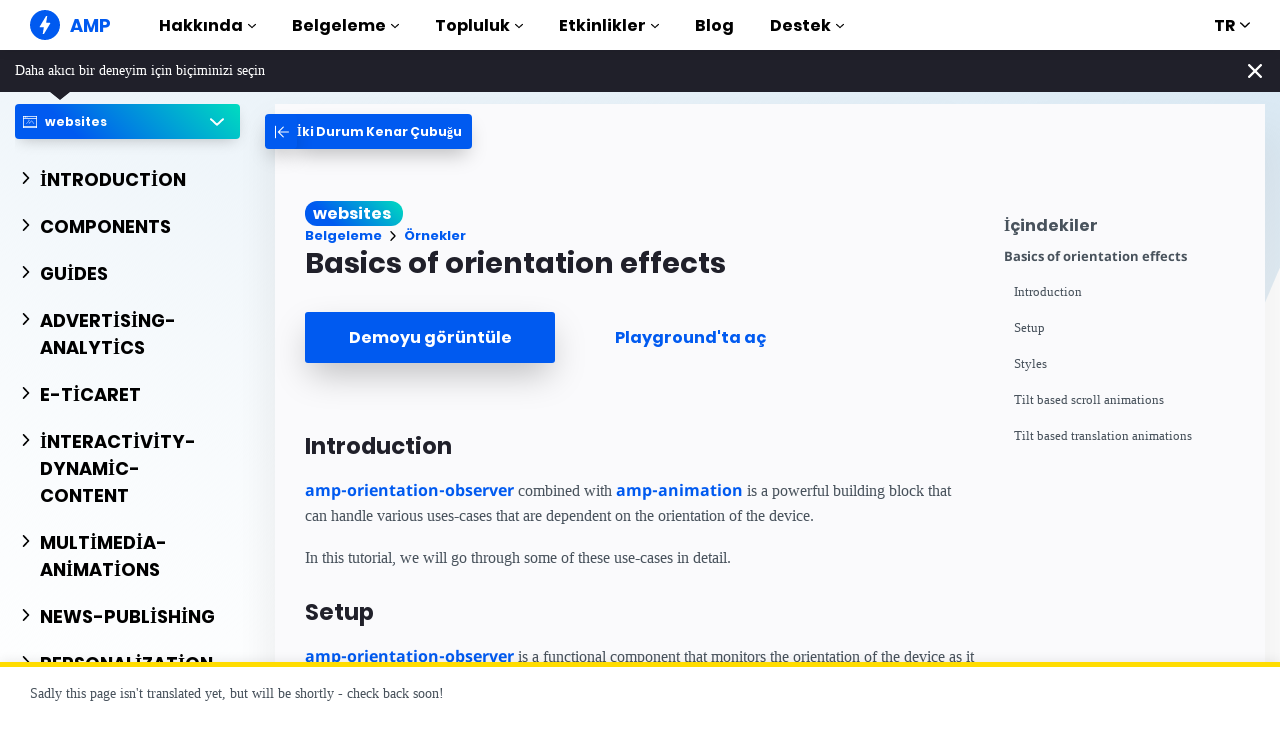

--- FILE ---
content_type: text/javascript; charset=UTF-8
request_url: https://cdn.ampproject.org/v0/amp-orientation-observer-0.1.mjs
body_size: 36
content:
;
(self.AMP=self.AMP||[]).push({m:1,v:"2601162341000",n:"amp-orientation-observer",ev:"0.1",l:!0,f:function(t,n){(()=>{function n(t,n,e){return n in t?Object.defineProperty(t,n,{value:e,enumerable:!0,configurable:!0,writable:!0}):t[n]=e,t}function e(t,n){var e=Object.keys(t);if(Object.getOwnPropertySymbols){var i=Object.getOwnPropertySymbols(t);n&&(i=i.filter((function(n){return Object.getOwnPropertyDescriptor(t,n).enumerable}))),e.push.apply(e,i)}return e}function i(t){for(var i=1;i<arguments.length;i++){var r=null!=arguments[i]?arguments[i]:{};i%2?e(Object(r),!0).forEach((function(e){n(t,e,r[e])})):Object.getOwnPropertyDescriptors?Object.defineProperties(t,Object.getOwnPropertyDescriptors(r)):e(Object(r)).forEach((function(n){Object.defineProperty(t,n,Object.getOwnPropertyDescriptor(r,n))}))}return t}var{isArray:r}=Array,{hasOwnProperty:s,toString:a}=Object.prototype;self.__AMP_LOG=self.__AMP_LOG||{user:null,dev:null,userForEmbed:null};var o=self.__AMP_LOG;function u(t){return function(t,n){throw new Error("failed to call initLogConstructor")}()}function c(t,n,e,i,r,s,a,o,u,c,h){return t}function h(t){return t.nodeType?(e=t,n=(e.ownerDocument||e).defaultView,function(t,n){return l(t=function(t){return t.__AMP_TOP||(t.__AMP_TOP=t)}(t),"ampdoc")}(n)).getAmpDoc(t):t;var n,e}function l(t,n){c(f(t,n));const e=function(t){let n=t.__AMP_SERVICES;return n||(n=t.__AMP_SERVICES={}),n}(t)[n];return e.obj||(c(e.ctor),c(e.context),e.obj=new e.ctor(e.context),c(e.obj),e.context=null,e.resolve&&e.resolve(e.obj)),e.obj}function f(t,n){const e=t.__AMP_SERVICES&&t.__AMP_SERVICES[n];return!(!e||!e.ctor)}var d="amp-orientation-observer",b=["alpha","beta","gamma"],v={"alpha":180,"beta":0,"gamma":0},m={"alpha":[0,360],"beta":[-180,180],"gamma":[-90,90]},O=class extends t.BaseElement{constructor(t){super(t),this.zi=h(this.element),this.$c=null,this.bO=i({},m),this.vO=i({},v),this.mO=i({},v),this.OO={beta:[],alpha:[],gamma:[]},this.pO=null}buildCallback(){this.$c=function(t,n){const e=function(t){const n=h(t);return n.isSingleDoc()?n.win:n}(h(t));return f(e,n)?l(e,n):null}(this.element,"action"),this.zi.whenFirstVisible().then(this.sl.bind(this))}sl(){var t;t=this.win.DeviceOrientationEvent,(o.user||(o.user=u()),void o.user.win?o.userForEmbed||(o.userForEmbed=u()):o.user).assert(t,"The current browser doesn't support the `window.DeviceOrientationEvent`",undefined,undefined,undefined,undefined,undefined,undefined,undefined,undefined,undefined),b.forEach((t=>{this.bO[t]=this.ly(`${t}-range`,this.bO[t])})),this.pO=this.element.hasAttribute("smoothing")?Number(this.element.getAttribute("smoothing"))||4:null,this.win.addEventListener("deviceorientation",(t=>{this.gO(t)}),!0)}ly(t,n){const e=this.element.getAttribute(t);if(e){const t=e.trim().split(" ");return[parseInt(t[0],10),parseInt(t[1],10)]}return n}gO(t){if(t instanceof DeviceOrientationEvent){const{screen:n}=this.win,{alpha:e}=t;let{beta:i,gamma:r}=t;const s="orientation"in n?n.orientation.angle:n.orientation;if(90==this.win.orientation||-90==this.win.orientation){const t=r;r=i,i=t}s<0&&(r=-r,i=-i);const a={alpha:e,beta:i,gamma:r};b.forEach((t=>{Math.abs(a[t]-this.vO[t])>.1&&(this.pO?this.vO[t]=this._O(t,a[t]):this.vO[t]=a[t],this.jO(t,this.vO[t],this.bO[t]))}))}}_O(t,n){this.OO[t].length>this.pO&&this.OO[t].shift(),this.OO[t].push(n);const e=this.OO[t].reduce((function(t,n){return t+n}))/this.pO;return this.OO[t].length>this.pO&&this.mO[t]==v[t]&&(this.mO[t]=e),e-this.mO[t]}jO(t,n,e){const i=e[0]<0?n.toFixed()-e[0]:n.toFixed(),r=function(t,n,e,i){const r={detail:e};return Object.assign(r,void 0),new t.CustomEvent(n,r)}(this.win,`${d}.${t}`,{"angle":(s=n,a=e[0],o=e[1],Math.min(Math.max(s,a),o)).toFixed(),"percent":i/(e[1]-e[0])});var s,a,o;this.$c.trigger(this.element,t,r,1)}};t.registerElement(d,O)})();
/*! https://mths.be/cssescape v1.5.1 by @mathias | MIT license */}});
//# sourceMappingURL=amp-orientation-observer-0.1.mjs.map